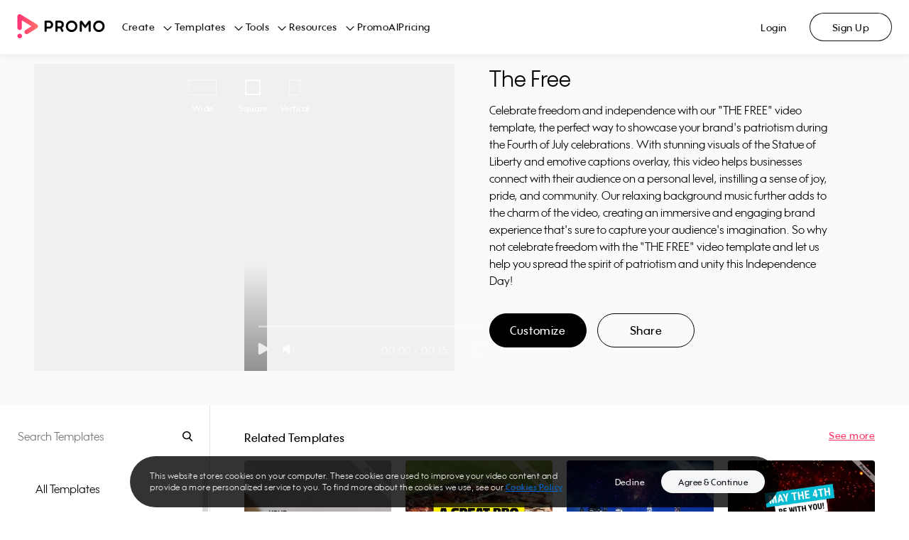

--- FILE ---
content_type: application/javascript
request_url: https://ak01-promo-cdn.slidely.com/1767558659/dist/sdk.bundle.js
body_size: 2274
content:
!function(t){var e={};function o(n){if(e[n])return e[n].exports;var i=e[n]={i:n,l:!1,exports:{}};return t[n].call(i.exports,i,i.exports,o),i.l=!0,i.exports}o.m=t,o.c=e,o.d=function(t,e,n){o.o(t,e)||Object.defineProperty(t,e,{enumerable:!0,get:n})},o.r=function(t){"undefined"!=typeof Symbol&&Symbol.toStringTag&&Object.defineProperty(t,Symbol.toStringTag,{value:"Module"}),Object.defineProperty(t,"__esModule",{value:!0})},o.t=function(t,e){if(1&e&&(t=o(t)),8&e)return t;if(4&e&&"object"==typeof t&&t&&t.__esModule)return t;var n=Object.create(null);if(o.r(n),Object.defineProperty(n,"default",{enumerable:!0,value:t}),2&e&&"string"!=typeof t)for(var i in t)o.d(n,i,function(e){return t[e]}.bind(null,i));return n},o.n=function(t){var e=t&&t.__esModule?function(){return t.default}:function(){return t};return o.d(e,"a",e),e},o.o=function(t,e){return Object.prototype.hasOwnProperty.call(t,e)},o.p="/1767551189905/dist/dist/",o(o.s=0)}([function(t,e,o){t.exports=o(1)},function(t,e,o){var n;void 0===(n=function(){"use strict";var t;(t=function(){}).prototype={cookieName:"ezSession",domain:"".concat(window.location.protocol,"//").concat(window.location.host),onlogin:null,onlogout:null,appId:"",logoutBlockers:[],loginBlockers:[],authData:{},user:{},logged:!1,readyCallback:null,init:function(t){this.onlogin=t.onlogin||function(){},this.onlogout=t.onlogout||function(){},this.appId=t.appId,this.bindEvents(),this.getLocalData(),this.user.firstName?(this.logged=!0,this.readyCallback&&this.readyCallback(),this.onlogin&&this.onlogin()):this.getCurrentSession()},bindEvents:function(){window.addEventListener("message",function(t){var e,o;if(new RegExp("^https?://".concat(window.location.host)).test(t.origin))try{var n=JSON.parse(t.data);if(n.trigger||"helloWebsite"==n.type)return;n.event&&"userInfoUpdate"==n.event?(this.user.firstName=n.data.firstName,this.user.lastName=n.data.lastName,this.user.email=n.data.email,this.user.profilePictureUrl=n.data.profilePictureUrl,this.user.hasPromoAccount=n.data.hasPromoAccount,this.setLocalData(),this.onlogin&&this.onlogin()):n.event&&"deleteUser"==n.event?this.logout((function(){window.location.href="/"})):(this.authData.access_token=n.access_token,this.authData.expires_in=n.expires_in,this.authData.state=n.state,this.authData.token_type=n.token_type,document.body.removeChild(this.popup),e=this.authData,(o=new Date).setSeconds(o.getSeconds()+ +e.expires_in),document.cookie="selc="+e.access_token+"; expires="+o.toUTCString()+"; path=/",this.logged=!0,this.signupToPromo(this.onlogin.bind(this)))}catch(t){}}.bind(this),!1)},login:function(t,e){for(var o=0;o<this.loginBlockers.length;++o)if(this.loginBlockers[o]())return;this.loginCallback=t,this.cancelCallback=e,this.openLoginPopup("login",{})},register:function(t,e,o){for(var n=0;n<this.loginBlockers.length;++n)if(this.loginBlockers[n]())return;this.loginCallback=t,this.cancelCallback=e,this.openLoginPopup("register",o)},generateState:function(){for(var t="abcdefghijklmnopqrstuvwxyzABCDEFGHIJKLMNOPQRSTUVWXYZ0123456789",e="",o=0;o<32;++o)e+=t[Math.random()*t.length|0];return e},getLocalData:function(){if(!this.isSessionCookieExits())return!1;var t=localStorage.getItem("slideSdkData");if(t){var e=Date.now();(t=JSON.parse(t)).timestamp<e-864e5?this.user={}:this.user=t}},setLocalData:function(){localStorage.setItem("slideSdkData",JSON.stringify(this.user))},getCurrentSession:function(t){var e=new XMLHttpRequest;e.open("GET","/data/user/session",!0),e.onreadystatechange=function(){if(4==e.readyState)if(200==e.status)try{var o=JSON.parse(e.response);o.success&&o.connected&&(this.logged=!0,this.user={firstName:o.firstName,lastName:o.lastName,email:o.email,profilePictureUrl:o.profilePictureUrl,userToken:o.token,timestamp:Date.now(),hasPromoAccount:o.hasPromoAccount},this.setLocalData(),this.logged=!0,this.onlogin&&this.onlogin(),t&&t(),this.loginCallback&&this.loginCallback()),this.readyCallback&&this.readyCallback()}catch(t){}else console.log("Error: status "+e.status)}.bind(this),e.send()},getJsonpRandomName:function(){return"slideSdkJsonpFn"+Date.now()},isSessionCookieExits:function(){return!!this.getCookie(this.cookieName)},getCookie:function(t){for(var e=t+"=",o=document.cookie.split(";"),n=0;n<o.length;n++){for(var i=o[n];" "==i.charAt(0);)i=i.substring(1);if(0==i.indexOf(e))return i.substring(e.length,i.length)}return""},sendJsonp:function(t){if(t.url){var e=this.getJsonpRandomName();window[e]=t.callback||function(){};var o=document.createElement("script"),n="?";~t.url.indexOf("?")&&(n="&"),o.src=t.url+n+"callback="+e,document.head.appendChild(o),t.autoRemove&&o.addEventListener("load",(function(){document.head.removeChild(o)}))}},getSlidelySession:function(t){this.sendJsonp({url:this.domain+"/data/user/session",callback:function(e){e.connected?this.user?e.firstName!==this.user.firstName||e.token!==this.user.userToken||e.email!==this.user.email||e.profilePictureUrl!==this.user.profilePictureUrl?this.logout(this.login.bind(this,t)):t&&t():(this.user={firstName:e.firstName,lastName:e.lastName,email:e.email,profilePictureUrl:e.profilePictureUrl,userToken:e.token,timestamp:Date.now(),hasPromoAccount:e.hasPromoAccount},this.setLocalData(),this.logged=!0,this.onlogin&&this.onlogin(),t&&t()):this.logout(this.login.bind(this,t))}.bind(this)})},signupToPromo:function(t){var e=new XMLHttpRequest;e.open("POST","/promoVideos/user/sign-up",!0),e.onreadystatechange=function(){if(4==e.readyState)if(200==e.status)try{var o=JSON.parse(e.response);o.response&&o.response.success&&this.getCurrentSession(t)}catch(t){}else console.log("Error: status "+e.status)}.bind(this),e.send()},openLoginPopup:function(t,e){this.popup=document.createElement("div"),this.popup.setAttribute("class","login-dialog-wrapper "+t);var o="";for(var n in e)o+="&"+encodeURIComponent(n)+"="+encodeURIComponent(e[n]);this.popup.innerHTML="<div class='login-dialog'><iframe data-qaid='login_iframe' allowtransparency='true' style='width: 100%; height: 100%' src='"+this.domain+"/"+t+"?client_id="+this.appId+"&display=popup&state="+this.generateState()+o+"'></iframe><div data-qaid='login_dialog_close_button' class='login-close-button hidden'></div></div>",document.body.appendChild(this.popup),document.querySelector(".login-close-button").addEventListener("click",function(){document.body.removeChild(this.popup),this.cancelCallback&&this.cancelCallback()}.bind(this)),setTimeout((function(){document.querySelector(".login-close-button")&&(document.querySelector(".login-close-button").className="login-close-button")}),2e3)},logout:function(t){for(var e=0;e<this.logoutBlockers.length;++e)if(this.logoutBlockers[e]())return;var o=new XMLHttpRequest;o.open("GET","/promoVideos/user/logout",!0),o.onreadystatechange=function(){4==o.readyState&&(200==o.status?(document.cookie="selc=; expires=Thu, 01 Jan 1970 00:00:01 GMT; path=/",this.user={},this.authData={},this.logged=!1,localStorage.removeItem("slideSdkData"),t&&t(!0),this.onlogout&&this.onlogout()):(t&&t(),console.log("Error: status "+o.status)))}.bind(this),o.send()},getAuthToken:function(){return this.user.access_token||""},getResponseData:function(){return this.user},ready:function(t){this.user.firstName?t():this.readyCallback=t}},window.slidelySdk=new t}.apply(e,[]))||(t.exports=n)}]);